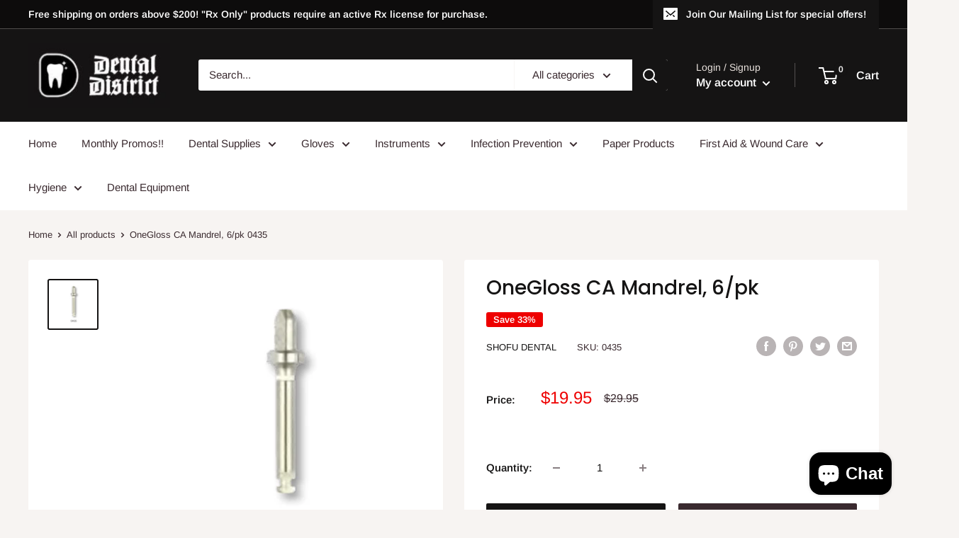

--- FILE ---
content_type: text/javascript
request_url: https://dentaldistrictsupply.com/cdn/shop/t/4/assets/custom.js?v=90373254691674712701610941802
body_size: -546
content:
//# sourceMappingURL=/cdn/shop/t/4/assets/custom.js.map?v=90373254691674712701610941802
